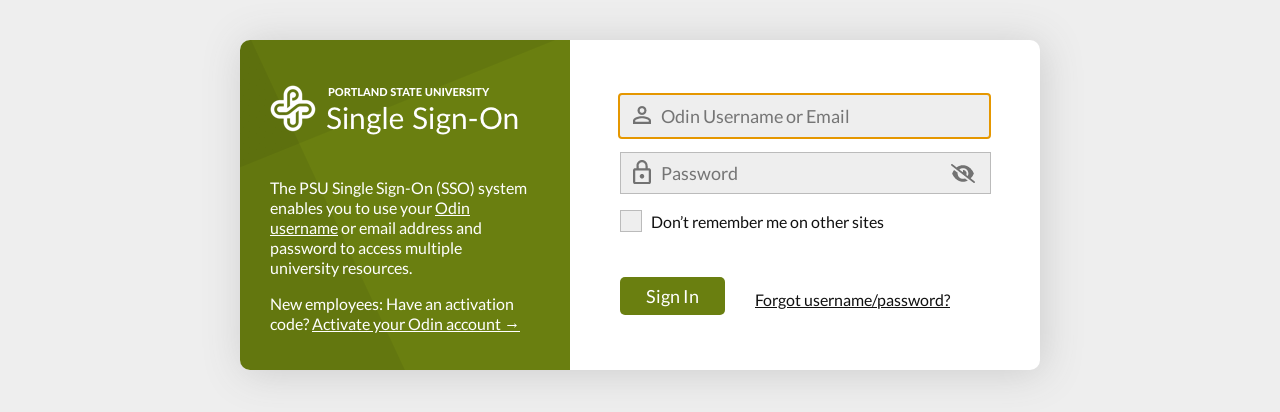

--- FILE ---
content_type: text/html;charset=utf-8
request_url: https://sso.pdx.edu/idp/profile/cas/login?execution=e1s1
body_size: 7222
content:


<!DOCTYPE html>
<html>
  <head>
    <title>Portland State University Single Sign-On</title>
    <meta charset="UTF-8" />
    <meta http-equiv="X-UA-Compatible" content="IE=edge,chrome=1">
    <meta name="viewport" content="width=device-width, initial-scale=1.0, maximum-scale=5.0">
    <meta http-equiv="refresh" content="600;url=/idp/profile/Logout">
    <link rel="stylesheet" type="text/css" href="/idp/css/app.css?20240919">
    <link rel="icon" type="image/x-icon" href="/idp/images/favicon.ico" />
  </head>
  <body>

        
    <div class="centered-wrapper">
      <div></div><!-- grid left margin -->

      <div class="centered-body">
        <header>
          <img src="/idp/images/sso_logo.png?20240919" alt="PSU Single Sign-On" />
        </header>

        <div class="content-wrapper" role="main">
          <form action="/idp/profile/cas/login?execution=e1s1" method="post" id="fm1" class="sso-form">
    <input type="hidden" name="csrf_token" value="_3cef84e11a2b970ac9502a94fcf3cd9565a7c2d9" />
            <div class="flash-message" role="alert">


            </div>

            
            
            

            <div class="creds">
              <div class="user-cred">
                <div class="icon-user">
                  <img src="/idp/images/icon_user.svg" alt="" aria-hidden="true" />
                </div>
                <input id="username" name="j_username" class="required" tabindex="0" placeholder="Odin Username or Email"
                  aria-label="Odin Username or Email" accesskey="u" type="text"
                  value="" size="25" autocomplete="off"
                  autocapitalize="off" autofocus required />
              </div>

              <div class="pass-cred">
                <div class="icon-user">
                  <img src="/idp/images/icon_lock.svg" alt="" aria-hidden="true" />
                </div>
                <input id="password" placeholder="Password" name="j_password" class="required" tabindex="0" accesskey="p" type="password"
                  aria-label="Password" value="" size="25" autocomplete="off" required />
                <button aria-label="Toggle Password Visibility" type="button" class="icon-eye" tabindex="0" id="password_toggle">
                  <svg id="icon_hidden" style="display: none" xmlns="http://www.w3.org/2000/svg" viewBox="0 0 640 512">
                    <title>Password visible</title>
                    <!--!Font Awesome Free 6.5.2 by @fontawesome - https://fontawesome.com License - https://fontawesome.com/license/free Copyright 2024 Fonticons, Inc.-->
                    <path d="M288 32c-80.8 0-145.5 36.8-192.6 80.6C48.6 156 17.3 208 2.5 243.7c-3.3 7.9-3.3 16.7 0 24.6C17.3 304 48.6 356 95.4 399.4C142.5 443.2 207.2 480 288 480s145.5-36.8 192.6-80.6c46.8-43.5 78.1-95.4 93-131.1c3.3-7.9 3.3-16.7 0-24.6c-14.9-35.7-46.2-87.7-93-131.1C433.5 68.8 368.8 32 288 32zM144 256a144 144 0 1 1 288 0 144 144 0 1 1 -288 0zm144-64c0 35.3-28.7 64-64 64c-7.1 0-13.9-1.2-20.3-3.3c-5.5-1.8-11.9 1.6-11.7 7.4c.3 6.9 1.3 13.8 3.2 20.7c13.7 51.2 66.4 81.6 117.6 67.9s81.6-66.4 67.9-117.6c-11.1-41.5-47.8-69.4-88.6-71.1c-5.8-.2-9.2 6.1-7.4 11.7c2.1 6.4 3.3 13.2 3.3 20.3z"/>
                  </svg>
                  <svg id="icon_visible" style="display: block" xmlns="http://www.w3.org/2000/svg" viewBox="0 0 640 512">
                    <title>Password hidden</title>
                    <!--!Font Awesome Free 6.5.2 by @fontawesome - https://fontawesome.com License - https://fontawesome.com/license/free Copyright 2024 Fonticons, Inc.-->
                    <path d="M38.8 5.1C28.4-3.1 13.3-1.2 5.1 9.2S-1.2 34.7 9.2 42.9l592 464c10.4 8.2 25.5 6.3 33.7-4.1s6.3-25.5-4.1-33.7L525.6 386.7c39.6-40.6 66.4-86.1 79.9-118.4c3.3-7.9 3.3-16.7 0-24.6c-14.9-35.7-46.2-87.7-93-131.1C465.5 68.8 400.8 32 320 32c-68.2 0-125 26.3-169.3 60.8L38.8 5.1zM223.1 149.5C248.6 126.2 282.7 112 320 112c79.5 0 144 64.5 144 144c0 24.9-6.3 48.3-17.4 68.7L408 294.5c8.4-19.3 10.6-41.4 4.8-63.3c-11.1-41.5-47.8-69.4-88.6-71.1c-5.8-.2-9.2 6.1-7.4 11.7c2.1 6.4 3.3 13.2 3.3 20.3c0 10.2-2.4 19.8-6.6 28.3l-90.3-70.8zM373 389.9c-16.4 6.5-34.3 10.1-53 10.1c-79.5 0-144-64.5-144-144c0-6.9 .5-13.6 1.4-20.2L83.1 161.5C60.3 191.2 44 220.8 34.5 243.7c-3.3 7.9-3.3 16.7 0 24.6c14.9 35.7 46.2 87.7 93 131.1C174.5 443.2 239.2 480 320 480c47.8 0 89.9-12.9 126.2-32.5L373 389.9z"/>
                  </svg>
                </button>
              </div>
            </div> <!-- creds -->

            <div class="prefs">
              <div class="checkbox-wrapper">
                <input id="warn" name="donotcache" value="1" tabindex="0" accesskey="d" type="checkbox" onfocus="this.nextElementSibling.classList.add('focus-ring');" onblur="this.nextElementSibling.classList.remove('focus-ring');"/>
                <label for="warn" class="checkbox--label">
                  <span onclick="">Don&rsquo;t remember me on other sites</span>
                </label>
              </div> <!-- checkbox-wrapper -->

              

            </div> <!-- prefs -->

            <div class="body-button">
              <button class="button" name="_eventId_proceed" accesskey="l" tabindex="0" type="submit">Sign In</button>
              <p><a href="https://oam.pdx.edu/PasswordReset" target="_blank"> Forgot username/password?</a></p>
            </div>

<div class="body-copy">
    <p>The PSU Single Sign-On (SSO) system enables you to use your <a
    href="https://portlandstate.atlassian.net/servicedesk/customer/portal/2/article/2909831193">Odin
    username</a> or email address and password to access multiple
    university resources.</p>

    <p>New employees: Have an activation code? <a
    href="https://oam.pdx.edu/AccountPickup/">Activate
    your Odin account &rarr;</a></p>
</div>

          </form>

        </div><!-- end content-wrapper div -->
      </div> <!-- end centered body -->
    </div> <!-- end centered wrapper -->

    <script nonce="_fc9aca04b0315399f49754987446763e">
    document.addEventListener("DOMContentLoaded", function() {

      function handleFormSubmit(event) {
        // Check if the form has already been submitted
        if (isSubmitted) {
          event.preventDefault(); // Prevent resubmission
          return;
        }

        // Check if all required fields are filled
        if (form.checkValidity()) {
          isSubmitted = true;
        } else {
          event.preventDefault();
          form.reportValidity();
        }
      }

      function togglePasswordVisibility() {
        let inputbox = document.getElementById("password");
        let icon_visible = document.getElementById("icon_visible");
        let icon_hidden = document.getElementById("icon_hidden");
        if (inputbox.type === "password") {
          inputbox.type = "text";
          icon_visible.style.display = "none";
          icon_hidden.style.display = "block";
        } else {
          inputbox.type = "password";
          icon_visible.style.display = "block";
          icon_hidden.style.display = "none";
        }
      }

      const form = document.getElementById("fm1");
      let isSubmitted = false;

      // Attach the named function as the event listener
      form.addEventListener("submit", handleFormSubmit);
      document.getElementById("password_toggle").addEventListener("click", togglePasswordVisibility);
    });
    </script>
  </body>
</html>


--- FILE ---
content_type: text/css;charset=UTF-8
request_url: https://sso.pdx.edu/idp/css/app.css?20240919
body_size: 23630
content:
/*! normalize.css v7.0.0 | MIT License | github.com/necolas/normalize.css */
/* Document
   ========================================================================== */
/**
 * 1. Correct the line height in all browsers.
 * 2. Prevent adjustments of font size after orientation changes in
 *    IE on Windows Phone and in iOS.
 */
html {
  line-height: 1.15;
  /* 1 */
  -ms-text-size-adjust: 100%;
  /* 2 */
  -webkit-text-size-adjust: 100%;
  /* 2 */ }

/* Sections
   ========================================================================== */
/**
 * Remove the margin in all browsers (opinionated).
 */
body {
  margin: 0; }

/**
 * Add the correct display in IE 9-.
 */
article,
aside,
footer,
header,
nav,
section {
  display: block; }

/**
 * Correct the font size and margin on `h1` elements within `section` and
 * `article` contexts in Chrome, Firefox, and Safari.
 */
h1 {
  font-size: 2em;
  margin: 0.67em 0; }

/* Grouping content
   ========================================================================== */
/**
 * Add the correct display in IE 9-.
 * 1. Add the correct display in IE.
 */
figcaption,
figure,
main {
  /* 1 */
  display: block; }

/**
 * Add the correct margin in IE 8.
 */
figure {
  margin: 1em 40px; }

/**
 * 1. Add the correct box sizing in Firefox.
 * 2. Show the overflow in Edge and IE.
 */
hr {
  box-sizing: content-box;
  /* 1 */
  height: 0;
  /* 1 */
  overflow: visible;
  /* 2 */ }

/**
 * 1. Correct the inheritance and scaling of font size in all browsers.
 * 2. Correct the odd `em` font sizing in all browsers.
 */
pre {
  font-family: monospace, monospace;
  /* 1 */
  font-size: 1em;
  /* 2 */ }

/* Text-level semantics
   ========================================================================== */
/**
 * 1. Remove the gray background on active links in IE 10.
 * 2. Remove gaps in links underline in iOS 8+ and Safari 8+.
 */
a {
  background-color: transparent;
  /* 1 */
  -webkit-text-decoration-skip: objects;
  /* 2 */ }

/**
 * 1. Remove the bottom border in Chrome 57- and Firefox 39-.
 * 2. Add the correct text decoration in Chrome, Edge, IE, Opera, and Safari.
 */
abbr[title] {
  border-bottom: none;
  /* 1 */
  text-decoration: underline;
  /* 2 */
  text-decoration: underline dotted;
  /* 2 */ }

/**
 * Prevent the duplicate application of `bolder` by the next rule in Safari 6.
 */
b,
strong {
  font-weight: inherit; }

/**
 * Add the correct font weight in Chrome, Edge, and Safari.
 */
b,
strong {
  font-weight: bolder; }

/**
 * 1. Correct the inheritance and scaling of font size in all browsers.
 * 2. Correct the odd `em` font sizing in all browsers.
 */
code,
kbd,
samp {
  font-family: monospace, monospace;
  /* 1 */
  font-size: 1em;
  /* 2 */ }

/**
 * Add the correct font style in Android 4.3-.
 */
dfn {
  font-style: italic; }

/**
 * Add the correct background and color in IE 9-.
 */
mark {
  background-color: #ff0;
  color: #000; }

/**
 * Add the correct font size in all browsers.
 */
small {
  font-size: 80%; }

/**
 * Prevent `sub` and `sup` elements from affecting the line height in
 * all browsers.
 */
sub,
sup {
  font-size: 75%;
  line-height: 0;
  position: relative;
  vertical-align: baseline; }

sub {
  bottom: -0.25em; }

sup {
  top: -0.5em; }

/* Embedded content
   ========================================================================== */
/**
 * Add the correct display in IE 9-.
 */
audio,
video {
  display: inline-block; }

/**
 * Add the correct display in iOS 4-7.
 */
audio:not([controls]) {
  display: none;
  height: 0; }

/**
 * Remove the border on images inside links in IE 10-.
 */
img {
  border-style: none; }

/**
 * Hide the overflow in IE.
 */
svg:not(:root) {
  overflow: hidden; }

/* Forms
   ========================================================================== */
/**
 * 1. Change the font styles in all browsers (opinionated).
 * 2. Remove the margin in Firefox and Safari.
 */
button,
input,
optgroup,
select,
textarea {
  font-family: sans-serif;
  /* 1 */
  font-size: 100%;
  /* 1 */
  line-height: 1.15;
  /* 1 */
  margin: 0;
  /* 2 */ }

/**
 * Show the overflow in IE.
 * 1. Show the overflow in Edge.
 */
button,
input {
  /* 1 */
  overflow: visible; }

/**
 * Remove the inheritance of text transform in Edge, Firefox, and IE.
 * 1. Remove the inheritance of text transform in Firefox.
 */
button,
select {
  /* 1 */
  text-transform: none; }

/**
 * 1. Prevent a WebKit bug where (2) destroys native `audio` and `video`
 *    controls in Android 4.
 * 2. Correct the inability to style clickable types in iOS and Safari.
 */
button,
html [type="button"],
[type="reset"],
[type="submit"] {
  -webkit-appearance: button;
  /* 2 */ }

/**
 * Remove the inner border and padding in Firefox.
 */
button::-moz-focus-inner,
[type="button"]::-moz-focus-inner,
[type="reset"]::-moz-focus-inner,
[type="submit"]::-moz-focus-inner {
  border-style: none;
  padding: 0; }

/**
 * Restore the focus styles unset by the previous rule.
 */
button:-moz-focusring,
[type="button"]:-moz-focusring,
[type="reset"]:-moz-focusring,
[type="submit"]:-moz-focusring {
  outline: 1px dotted ButtonText; }

/**
 * Correct the padding in Firefox.
 */
fieldset {
  padding: 0.35em 0.75em 0.625em; }

/**
 * 1. Correct the text wrapping in Edge and IE.
 * 2. Correct the color inheritance from `fieldset` elements in IE.
 * 3. Remove the padding so developers are not caught out when they zero out
 *    `fieldset` elements in all browsers.
 */
legend {
  box-sizing: border-box;
  /* 1 */
  color: inherit;
  /* 2 */
  display: table;
  /* 1 */
  max-width: 100%;
  /* 1 */
  padding: 0;
  /* 3 */
  white-space: normal;
  /* 1 */ }

/**
 * 1. Add the correct display in IE 9-.
 * 2. Add the correct vertical alignment in Chrome, Firefox, and Opera.
 */
progress {
  display: inline-block;
  /* 1 */
  vertical-align: baseline;
  /* 2 */ }

/**
 * Remove the default vertical scrollbar in IE.
 */
textarea {
  overflow: auto; }

/**
 * 1. Add the correct box sizing in IE 10-.
 * 2. Remove the padding in IE 10-.
 */
[type="checkbox"],
[type="radio"] {
  box-sizing: border-box;
  /* 1 */
  padding: 0;
  /* 2 */ }

/**
 * Correct the cursor style of increment and decrement buttons in Chrome.
 */
[type="number"]::-webkit-inner-spin-button,
[type="number"]::-webkit-outer-spin-button {
  height: auto; }

/**
 * 1. Correct the odd appearance in Chrome and Safari.
 * 2. Correct the outline style in Safari.
 */
[type="search"] {
  -webkit-appearance: textfield;
  /* 1 */
  outline-offset: -2px;
  /* 2 */ }

/**
 * Remove the inner padding and cancel buttons in Chrome and Safari on macOS.
 */
[type="search"]::-webkit-search-cancel-button,
[type="search"]::-webkit-search-decoration {
  -webkit-appearance: none; }

/**
 * 1. Correct the inability to style clickable types in iOS and Safari.
 * 2. Change font properties to `inherit` in Safari.
 */
::-webkit-file-upload-button {
  -webkit-appearance: button;
  /* 1 */
  font: inherit;
  /* 2 */ }

/* Interactive
   ========================================================================== */
/*
 * Add the correct display in IE 9-.
 * 1. Add the correct display in Edge, IE, and Firefox.
 */
details,
menu {
  display: block; }

/*
 * Add the correct display in all browsers.
 */
summary {
  display: list-item; }

/* Scripting
   ========================================================================== */
/**
 * Add the correct display in IE 9-.
 */
canvas {
  display: inline-block; }

/**
 * Add the correct display in IE.
 */
template {
  display: none; }

/* Hidden
   ========================================================================== */
/**
 * Add the correct display in IE 10-.
 */
[hidden] {
  display: none; }

/*! HTML5 Boilerplate v6.0.1 | MIT License | https://html5boilerplate.com/ */
/*
 * What follows is the result of much research on cross-browser styling.
 * Credit left inline and big thanks to Nicolas Gallagher, Jonathan Neal,
 * Kroc Camen, and the H5BP dev community and team.
 */
/* ==========================================================================
   Base styles: opinionated defaults
   ========================================================================== */
html {
  color: #222;
  font-size: 1em;
  line-height: 1.4; }

/*
 * Remove text-shadow in selection highlight:
 * https://twitter.com/miketaylr/status/12228805301
 *
 * Vendor-prefixed and regular ::selection selectors cannot be combined:
 * https://stackoverflow.com/a/16982510/7133471
 *
 * Customize the background color to match your design.
 */
::-moz-selection {
  background: #b3d4fc;
  text-shadow: none; }

::selection {
  background: #b3d4fc;
  text-shadow: none; }

/*
 * A better looking default horizontal rule
 */
hr {
  display: block;
  height: 1px;
  border: 0;
  border-top: 1px solid #ccc;
  margin: 1em 0;
  padding: 0; }

/*
 * Remove the gap between audio, canvas, iframes,
 * images, videos and the bottom of their containers:
 * https://github.com/h5bp/html5-boilerplate/issues/440
 */
audio,
canvas,
iframe,
img,
svg,
video {
  vertical-align: middle; }

/*
 * Remove default fieldset styles.
 */
fieldset {
  border: 0;
  margin: 0;
  padding: 0; }

/*
 * Allow only vertical resizing of textareas.
 */
textarea {
  resize: vertical; }

/* ==========================================================================
   Browser Upgrade Prompt
   ========================================================================== */
.browserupgrade {
  margin: 0.2em 0;
  background: #ccc;
  color: #000;
  padding: 0.2em 0; }

/* ==========================================================================
   Author's custom styles
   ========================================================================== */
/* ==========================================================================
   Helper classes
   ========================================================================== */
/*
 * Hide visually and from screen readers
 */
.hidden {
  display: none !important; }

/*
 * Hide only visually, but have it available for screen readers:
 * https://snook.ca/archives/html_and_css/hiding-content-for-accessibility
 *
 * 1. For long content, line feeds are not interpreted as spaces and small width
 *    causes content to wrap 1 word per line:
 *    https://medium.com/@jessebeach/beware-smushed-off-screen-accessible-text-5952a4c2cbfe
 */
.visuallyhidden {
  border: 0;
  clip: rect(0 0 0 0);
  -webkit-clip-path: inset(50%);
  clip-path: inset(50%);
  height: 1px;
  margin: -1px;
  overflow: hidden;
  padding: 0;
  position: absolute;
  width: 1px;
  white-space: nowrap;
  /* 1 */ }

/*
 * Extends the .visuallyhidden class to allow the element
 * to be focusable when navigated to via the keyboard:
 * https://www.drupal.org/node/897638
 */
.visuallyhidden.focusable:active,
.visuallyhidden.focusable:focus {
  clip: auto;
  -webkit-clip-path: none;
  clip-path: none;
  height: auto;
  margin: 0;
  overflow: visible;
  position: static;
  width: auto;
  white-space: inherit; }

/*
 * Hide visually and from screen readers, but maintain layout
 */
.invisible {
  visibility: hidden; }

/*
 * Clearfix: contain floats
 *
 * For modern browsers
 * 1. The space content is one way to avoid an Opera bug when the
 *    `contenteditable` attribute is included anywhere else in the document.
 *    Otherwise it causes space to appear at the top and bottom of elements
 *    that receive the `clearfix` class.
 * 2. The use of `table` rather than `block` is only necessary if using
 *    `:before` to contain the top-margins of child elements.
 */
.clearfix:before,
.clearfix:after {
  content: " ";
  /* 1 */
  display: table;
  /* 2 */ }

.clearfix:after {
  clear: both; }

/* ==========================================================================
   EXAMPLE Media Queries for Responsive Design.
   These examples override the primary ('mobile first') styles.
   Modify as content requires.
   ========================================================================== */
@media only screen and (min-width: 35em) {
  /* Style adjustments for viewports that meet the condition */ }

@media print, (-webkit-min-device-pixel-ratio: 1.25), (min-resolution: 1.25dppx), (min-resolution: 120dpi) {
  /* Style adjustments for high resolution devices */ }

/* ==========================================================================
   Print styles.
   Inlined to avoid the additional HTTP request:
   http://www.phpied.com/delay-loading-your-print-css/
   ========================================================================== */
@media print {
  *,
  *:before,
  *:after {
    background: transparent !important;
    color: #000 !important;
    /* Black prints faster:
                                   http://www.sanbeiji.com/archives/953 */
    box-shadow: none !important;
    text-shadow: none !important; }
  a,
  a:visited {
    text-decoration: underline; }
  a[href]:after {
    content: " (" attr(href) ")"; }
  abbr[title]:after {
    content: " (" attr(title) ")"; }
  /*
     * Don't show links that are fragment identifiers,
     * or use the `javascript:` pseudo protocol
     */
  a[href^="#"]:after,
  a[href^="javascript:"]:after {
    content: ""; }
  pre {
    white-space: pre-wrap !important; }
  pre,
  blockquote {
    border: 1px solid #999;
    page-break-inside: avoid; }
  /*
     * Printing Tables:
     * http://css-discuss.incutio.com/wiki/Printing_Tables
     */
  thead {
    display: table-header-group; }
  tr,
  img {
    page-break-inside: avoid; }
  p,
  h2,
  h3 {
    orphans: 3;
    widows: 3; }
  h2,
  h3 {
    page-break-after: avoid; } }

/* Globally enable grid prefixes */
/* autoprefixer grid: on */
/* VARS */
/* VIEWPORT BREAKPOINTS */
@font-face {
  font-weight: 400;
  font-style: normal;
  font-family: 'Lato';
  src: local("Lato Regular"), local("Lato-Regular"), url("https://fonts.gstatic.com/s/lato/v11/qIIYRU-oROkIk8vfvxw6QvesZW2xOQ-xsNqO47m55DA.woff") format("woff"); }

body {
  background-color: #eee;
  color: #111;
  font-size: 1em;
  font-family: "Lato", "Lucida Grande", "Lucida Sans Unicode", Tahoma, Sans-Serif;
  -ms-text-size-adjust: 100%;
  -webkit-text-size-adjust: 100%;
  -moz-osx-font-smoothing: grayscale;
  -webkit-font-smoothing: antialiased; }

a:link,
a:visited,
a:active {
  color: #111; }
  a:link:hover,
  a:visited:hover,
  a:active:hover {
    color: #555; }

h2, p {
  line-height: 1.3em; }

h2 {
  margin-bottom: 5px;
  word-wrap: break-word;
  hyphens: auto;
  font-size: 22px;
  overflow-wrap: break-word; }

h2 + h3 {
  margin-top: 0;
  padding-top: 0;
  font-weight: 400;
  font-size: 0.9em; }

.centered-wrapper {
  width: 800px;
  margin: 0 auto;
  margin-top: 40px; }

@supports (display: grid) {
  .centered-wrapper {
    width: auto;
    margin: auto;
    margin-top: 40px;
    display: grid;
    grid-template-columns: 1fr 800px 1fr; }
    @media only screen and (max-width: 800px) {
      .centered-wrapper {
        margin-top: 15px;
        grid-template-columns: 7% auto 7%; } } }

.centered-body {
  position: relative;
  height: 440px;
  border-radius: 10px;
  background-color: white;
  box-shadow: 3px 3px 40px #ccc; }

@supports (display: grid) {
  .centered-body {
    display: grid;
    height: auto;
    grid-template-rows: none;
    grid-template-columns: 330px auto; }
    @media only screen and (max-width: 800px) {
      .centered-body {
        grid-template-rows: 85px auto;
        grid-template-columns: none; } } }

/* IE 10+ support */
@media screen and (-ms-high-contrast: active), screen and (-ms-high-contrast: none) {
  header {
    float: left;
    width: 300px;
    height: 380px; } }

header {
  padding: 30px;
  border-top-left-radius: 10px;
  border-bottom-left-radius: 10px;
  background-color: #6a7f10;
  background-image: url("../images/sso_gradient.png");
  background-size: cover;
  background-repeat: no-repeat; }
  @supports (display: grid) {
    @media only screen and (max-width: 800px) {
      header {
        padding: 15px;
        border-top-right-radius: 10px;
        border-bottom-left-radius: 0;
        background-position: 0 -50px;
        background-size: 300px; } } }
  header h1 {
    margin: 0;
    padding: 0; }
  header img {
    margin-top: 15px; }
    @supports (display: grid) {
      @media only screen and (max-width: 800px) {
        header img {
          margin-top: 5px; } } }

.sso-form {
  height: auto;
  width: 350px;
  float: right; }

@supports (display: grid) {
  .sso-form {
    display: grid;
    float: none;
    width: auto;
    height: auto;
    grid-template-rows: minmax(min-content, min-content) 130px auto auto auto; } }

@supports (display: grid) {
  @media only screen and (max-width: 800px) {
    .prefs {
      padding-bottom: 20px; } } }

.content-wrapper {
  padding: 40px 50px;
  text-align: left; }
  @supports (display: grid) {
    @media only screen and (max-width: 800px) {
      .content-wrapper {
        padding: 15px 30px 30px 30px; } } }

.flash-message p {
  margin-bottom: 0;
  padding: 12px 20px;
  background-color: #AF4444;
  color: white;
  text-align: center; }

.user-cred, .pass-cred {
  position: relative;
  margin: 15px 0;
  width: 100%;
  height: 41px;
  border-bottom: 1px solid transparent;
  background-color: #eee; }
  .user-cred img, .pass-cred img {
    position: absolute;
    left: 13px;
    z-index: 3;
    width: 18px;
  }
.pass-cred button.icon-eye {
  position: absolute;
  z-index: 3;
  width: 2em;
  height: 2em;
  top: 6px;
  right: 14px;
  border: none;
  padding: 0;
  background-color: transparent;
  }
.pass-cred .icon-eye svg {
  position: absolute;
  fill: #727272;
  width: 24px;
  top: 6px;
  right: 1px;
}
/* The eye and slash-eye icons don't quite line up
    unless the eye icon is shifted over 1 pixel.
*/
.icon-eye svg#icon_hidden {
    right: 0px;
}
.pass-cred img {
  top: 8px; }

.user-cred img {
  top: 11px; }

.user-cred:focus-within, .pass-cred:focus-within {
  border-bottom: 1px solid #4D90FE; }

input[type="text"], input[type="password"] {
  position: absolute;
  top: 0;
  left: 0;
  z-index: 2;
  padding: 9px 0 10px 40px;
  width: calc(100% - 41px);
  height: 21px;
  border: 1px solid #bbb;
  background-color: transparent;
  font-size: 18px;
  font-family: inherit;
  /*The following works for Chrome*/ }
  input[type="text"]:focus, input[type="password"]:focus {
    top: -2px;
    left: -2px;
    padding: 11px 0 12px 42px;
    background-color: #eee; }
  input[type="text"]:valid, input[type="password"]:valid {
    background-color: #eee; }

/* <whistles> NOTHING TO SEE HERE FOR NEXT 50 LINES <whistles> */
/* hack for Safari label position */
.user-cred label:not(:root:root),
.pass-cred label:not(:root:root) {
  top: 8px; }

/* hack for moz input focus behavoir */
@-moz-document url-prefix() {
  input[type="text"]:focus, input[type="password"]:focus {
    top: 0;
    left: 0;
    padding: 9px 0 10px 40px; }
  .user-cred label, .pass-cred label {
    top: 8px; } }

/* hack for Edge label position */
@supports (-ms-ime-align: auto) {
  .user-cred label, .pass-cred label {
    top: 8px;
    left: 17px; } }

/* hack for IE11 label position */
@media screen and (-ms-high-contrast: active), screen and (-ms-high-contrast: none) {
  .user-cred label, .pass-cred label {
    top: 8px;
    left: 17px; } }

/* custom checkbox origin: https://paulund.co.uk/how-to-style-a-checkbox-with-css */
.checkbox-wrapper {
  position: relative; }
  .checkbox-wrapper label {
    position: absolute;
    top: 0;
    left: 0;
    width: 20px;
    height: 20px;
    border: 1px solid #bbb;
    background: #eee;
    cursor: pointer; }
  .checkbox-wrapper .focus-ring {
    box-shadow: 0 0 6px 2px #4D90FE; }
  .checkbox-wrapper span {
    position: absolute;
    margin-left: 30px;
    width: 300px; }

.checkbox-wrapper label:focus-within {
  border: 1px solid #6a7f10; }

.checkbox-wrapper label:after {
  position: absolute;
  top: 5px;
  left: 4px;
  width: 9px;
  height: 5px;
  border: 3px solid #333;
  border-top: none;
  border-right: none;
  background: transparent;
  content: '';
  opacity: 0;
  transform: rotate(-45deg); }

/* Create the hover event of the tick */
.checkbox-wrapper label:hover::after {
  opacity: 0; }

/* Create the checkbox state for the tick */
.checkbox-wrapper input[type=checkbox]:checked + label:after {
  opacity: 1; }

.checkbox-wrapper input[type=checkbox] {
  margin-left: 5px; }

/*** END UNDER REVIEW ***/
.button {
  float: left;
  margin: 15px 0;
  width: 105px;
  padding-top: 10px;
  padding-bottom: 10px;
  border: 0;
  border-radius: 5px;
  background: #6a7f10;
  color: white;
  text-decoration: none;
  font-size: 18px;
  font-family: inherit;
  line-height: 1em;
  cursor: pointer; }
  @supports (display: grid) {
    @media only screen and (max-width: 800px) {
      .button {
        width: 100%; } } }
  .button:hover, .button:active {
    background-color: #222; }

.button--waiting {
  background-image: url("../images/spinner.svg");
  background-position: center center;
  background-repeat: no-repeat; }

.body-button {
  margin-top: 30px; }
  .body-button p {
    float: left;
    margin-top: 28px;
    margin-left: 30px; }
    @supports (display: grid) {
      @media only screen and (max-width: 800px) {
        .body-button p {
          margin-top: 0;
          margin-left: 0;
          width: 100%;
          text-align: center; } } }

.body-copy {
  position: absolute;
  bottom: 20px;
  left: 30px;
  width: 260px; }
  @supports (display: grid) {
    @media only screen and (max-width: 800px) {
      .body-copy {
        position: inherit;
        width: 100%; } } }
  .body-copy p {
    color: white; }
    @supports (display: grid) {
      @media only screen and (max-width: 800px) {
        .body-copy p {
          color: #222;
          font-size: 0.8em; } } }
  .body-copy a:link,
  .body-copy a:visited,
  .body-copy a:active {
    color: #fff; }
    @supports (display: grid) {
      @media only screen and (max-width: 800px) {
        .body-copy a:link,
        .body-copy a:visited,
        .body-copy a:active {
          color: #222; } } }
    .body-copy a:link:hover,
    .body-copy a:visited:hover,
    .body-copy a:active:hover {
      color: #eee; }
      @supports (display: grid) {
        @media only screen and (max-width: 800px) {
          .body-copy a:link:hover,
          .body-copy a:visited:hover,
          .body-copy a:active:hover {
            color: #555; } } }

/* Error page */
.content {
  float: right;
  width: 360px; }

@supports (display: grid) {
  .content {
    display: grid;
    width: 100%;
    grid-template-rows: auto auto;
    grid-template-columns: auto; }
    @media only screen and (max-width: 800px) {
      .content .body-copy {
        display: none; } } }

a.cancel:link, a.cancel:visited {
  color: #990000; }

.small {
  font-size: 14px; }

.external-links {
  float: left;
  margin-top: 15px; }
  @media only screen and (max-width: 800px) {
    .external-links {
      margin-top: 0;
      width: 70%; } }
  .external-links a:link,
  .external-links a:visited,
  .external-links a:active {
    margin-right: 7px;
    padding: 10px 12px;
    border-radius: 5px;
    background-color: #6a7f10;
    color: #fff;
    text-decoration: none;
    line-height: 3em; }
  .external-links a:hover {
    background-color: #111; }

footer.footer > div.cc {
  clear: both;
}


--- FILE ---
content_type: image/svg+xml;charset=UTF-8
request_url: https://sso.pdx.edu/idp/images/icon_user.svg
body_size: 1162
content:
<?xml version="1.0" encoding="UTF-8"?>
<svg width="16px" height="16px" viewBox="0 0 16 16" version="1.1" xmlns="http://www.w3.org/2000/svg" xmlns:xlink="http://www.w3.org/1999/xlink">
    <!-- Generator: Sketch 52.6 (67491) - http://www.bohemiancoding.com/sketch -->
    <title>Untitled</title>
    <desc>Created with Sketch.</desc>
    <g id="Page-1" stroke="none" stroke-width="1" fill="none" fill-rule="evenodd">
        <path d="M8,1.9 C9.16,1.9 10.1,2.84 10.1,4 C10.1,5.16 9.16,6.1 8,6.1 C6.84,6.1 5.9,5.16 5.9,4 C5.9,2.84 6.84,1.9 8,1.9 L8,1.9 Z M8,10.9 C10.97,10.9 14.1,12.36 14.1,13 L14.1,14.1 L1.9,14.1 L1.9,13 C1.9,12.36 5.03,10.9 8,10.9 L8,10.9 Z M8,0 C5.79,0 4,1.79 4,4 C4,6.21 5.79,8 8,8 C10.21,8 12,6.21 12,4 C12,1.79 10.21,0 8,0 L8,0 Z M8,9 C5.33,9 -1.77635684e-15,10.34 -1.77635684e-15,13 L-1.77635684e-15,16 L16,16 L16,13 C16,10.34 10.67,9 8,9 L8,9 Z" id="Shape" fill="#727272"></path>
    </g>
</svg>

--- FILE ---
content_type: image/svg+xml;charset=UTF-8
request_url: https://sso.pdx.edu/idp/images/icon_lock.svg
body_size: 1129
content:
<?xml version="1.0" encoding="UTF-8"?>
<svg width="16px" height="21px" viewBox="0 0 16 21" version="1.1" xmlns="http://www.w3.org/2000/svg" xmlns:xlink="http://www.w3.org/1999/xlink">
    <!-- Generator: Sketch 52.6 (67491) - http://www.bohemiancoding.com/sketch -->
    <title>Untitled</title>
    <desc>Created with Sketch.</desc>
    <g id="Page-1" stroke="none" stroke-width="1" fill="none" fill-rule="evenodd">
        <path d="M14,7 L13,7 L13,5 C13,2.24 10.76,0 8,0 C5.24,0 3,2.24 3,5 L3,7 L2,7 C0.9,7 0,7.9 0,9 L0,19 C0,20.1 0.9,21 2,21 L14,21 C15.1,21 16,20.1 16,19 L16,9 C16,7.9 15.1,7 14,7 L14,7 Z M8,1.9 C9.71,1.9 11.1,3.29 11.1,5 L11.1,7 L5,7 L5,5 L4.9,5 C4.9,3.29 6.29,1.9 8,1.9 L8,1.9 Z M14,19 L2,19 L2,9 L14,9 L14,19 L14,19 Z M8,16 C9.1,16 10,15.1 10,14 C10,12.9 9.1,12 8,12 C6.9,12 6,12.9 6,14 C6,15.1 6.9,16 8,16 L8,16 Z" id="Shape" fill="#727272"></path>
    </g>
</svg>